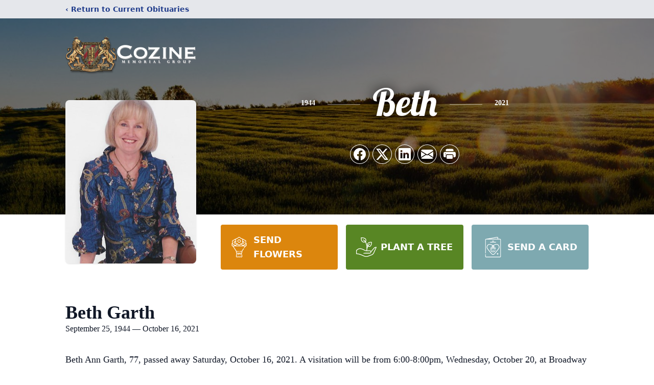

--- FILE ---
content_type: text/html; charset=utf-8
request_url: https://www.google.com/recaptcha/enterprise/anchor?ar=1&k=6LdIgh8qAAAAALiFgh29VpzeTwIxhlwq0rfuXCoD&co=aHR0cHM6Ly93d3cuY296aW5lLmNvbTo0NDM.&hl=en&type=image&v=PoyoqOPhxBO7pBk68S4YbpHZ&theme=light&size=invisible&badge=bottomright&anchor-ms=20000&execute-ms=30000&cb=cka75hivz440
body_size: 48794
content:
<!DOCTYPE HTML><html dir="ltr" lang="en"><head><meta http-equiv="Content-Type" content="text/html; charset=UTF-8">
<meta http-equiv="X-UA-Compatible" content="IE=edge">
<title>reCAPTCHA</title>
<style type="text/css">
/* cyrillic-ext */
@font-face {
  font-family: 'Roboto';
  font-style: normal;
  font-weight: 400;
  font-stretch: 100%;
  src: url(//fonts.gstatic.com/s/roboto/v48/KFO7CnqEu92Fr1ME7kSn66aGLdTylUAMa3GUBHMdazTgWw.woff2) format('woff2');
  unicode-range: U+0460-052F, U+1C80-1C8A, U+20B4, U+2DE0-2DFF, U+A640-A69F, U+FE2E-FE2F;
}
/* cyrillic */
@font-face {
  font-family: 'Roboto';
  font-style: normal;
  font-weight: 400;
  font-stretch: 100%;
  src: url(//fonts.gstatic.com/s/roboto/v48/KFO7CnqEu92Fr1ME7kSn66aGLdTylUAMa3iUBHMdazTgWw.woff2) format('woff2');
  unicode-range: U+0301, U+0400-045F, U+0490-0491, U+04B0-04B1, U+2116;
}
/* greek-ext */
@font-face {
  font-family: 'Roboto';
  font-style: normal;
  font-weight: 400;
  font-stretch: 100%;
  src: url(//fonts.gstatic.com/s/roboto/v48/KFO7CnqEu92Fr1ME7kSn66aGLdTylUAMa3CUBHMdazTgWw.woff2) format('woff2');
  unicode-range: U+1F00-1FFF;
}
/* greek */
@font-face {
  font-family: 'Roboto';
  font-style: normal;
  font-weight: 400;
  font-stretch: 100%;
  src: url(//fonts.gstatic.com/s/roboto/v48/KFO7CnqEu92Fr1ME7kSn66aGLdTylUAMa3-UBHMdazTgWw.woff2) format('woff2');
  unicode-range: U+0370-0377, U+037A-037F, U+0384-038A, U+038C, U+038E-03A1, U+03A3-03FF;
}
/* math */
@font-face {
  font-family: 'Roboto';
  font-style: normal;
  font-weight: 400;
  font-stretch: 100%;
  src: url(//fonts.gstatic.com/s/roboto/v48/KFO7CnqEu92Fr1ME7kSn66aGLdTylUAMawCUBHMdazTgWw.woff2) format('woff2');
  unicode-range: U+0302-0303, U+0305, U+0307-0308, U+0310, U+0312, U+0315, U+031A, U+0326-0327, U+032C, U+032F-0330, U+0332-0333, U+0338, U+033A, U+0346, U+034D, U+0391-03A1, U+03A3-03A9, U+03B1-03C9, U+03D1, U+03D5-03D6, U+03F0-03F1, U+03F4-03F5, U+2016-2017, U+2034-2038, U+203C, U+2040, U+2043, U+2047, U+2050, U+2057, U+205F, U+2070-2071, U+2074-208E, U+2090-209C, U+20D0-20DC, U+20E1, U+20E5-20EF, U+2100-2112, U+2114-2115, U+2117-2121, U+2123-214F, U+2190, U+2192, U+2194-21AE, U+21B0-21E5, U+21F1-21F2, U+21F4-2211, U+2213-2214, U+2216-22FF, U+2308-230B, U+2310, U+2319, U+231C-2321, U+2336-237A, U+237C, U+2395, U+239B-23B7, U+23D0, U+23DC-23E1, U+2474-2475, U+25AF, U+25B3, U+25B7, U+25BD, U+25C1, U+25CA, U+25CC, U+25FB, U+266D-266F, U+27C0-27FF, U+2900-2AFF, U+2B0E-2B11, U+2B30-2B4C, U+2BFE, U+3030, U+FF5B, U+FF5D, U+1D400-1D7FF, U+1EE00-1EEFF;
}
/* symbols */
@font-face {
  font-family: 'Roboto';
  font-style: normal;
  font-weight: 400;
  font-stretch: 100%;
  src: url(//fonts.gstatic.com/s/roboto/v48/KFO7CnqEu92Fr1ME7kSn66aGLdTylUAMaxKUBHMdazTgWw.woff2) format('woff2');
  unicode-range: U+0001-000C, U+000E-001F, U+007F-009F, U+20DD-20E0, U+20E2-20E4, U+2150-218F, U+2190, U+2192, U+2194-2199, U+21AF, U+21E6-21F0, U+21F3, U+2218-2219, U+2299, U+22C4-22C6, U+2300-243F, U+2440-244A, U+2460-24FF, U+25A0-27BF, U+2800-28FF, U+2921-2922, U+2981, U+29BF, U+29EB, U+2B00-2BFF, U+4DC0-4DFF, U+FFF9-FFFB, U+10140-1018E, U+10190-1019C, U+101A0, U+101D0-101FD, U+102E0-102FB, U+10E60-10E7E, U+1D2C0-1D2D3, U+1D2E0-1D37F, U+1F000-1F0FF, U+1F100-1F1AD, U+1F1E6-1F1FF, U+1F30D-1F30F, U+1F315, U+1F31C, U+1F31E, U+1F320-1F32C, U+1F336, U+1F378, U+1F37D, U+1F382, U+1F393-1F39F, U+1F3A7-1F3A8, U+1F3AC-1F3AF, U+1F3C2, U+1F3C4-1F3C6, U+1F3CA-1F3CE, U+1F3D4-1F3E0, U+1F3ED, U+1F3F1-1F3F3, U+1F3F5-1F3F7, U+1F408, U+1F415, U+1F41F, U+1F426, U+1F43F, U+1F441-1F442, U+1F444, U+1F446-1F449, U+1F44C-1F44E, U+1F453, U+1F46A, U+1F47D, U+1F4A3, U+1F4B0, U+1F4B3, U+1F4B9, U+1F4BB, U+1F4BF, U+1F4C8-1F4CB, U+1F4D6, U+1F4DA, U+1F4DF, U+1F4E3-1F4E6, U+1F4EA-1F4ED, U+1F4F7, U+1F4F9-1F4FB, U+1F4FD-1F4FE, U+1F503, U+1F507-1F50B, U+1F50D, U+1F512-1F513, U+1F53E-1F54A, U+1F54F-1F5FA, U+1F610, U+1F650-1F67F, U+1F687, U+1F68D, U+1F691, U+1F694, U+1F698, U+1F6AD, U+1F6B2, U+1F6B9-1F6BA, U+1F6BC, U+1F6C6-1F6CF, U+1F6D3-1F6D7, U+1F6E0-1F6EA, U+1F6F0-1F6F3, U+1F6F7-1F6FC, U+1F700-1F7FF, U+1F800-1F80B, U+1F810-1F847, U+1F850-1F859, U+1F860-1F887, U+1F890-1F8AD, U+1F8B0-1F8BB, U+1F8C0-1F8C1, U+1F900-1F90B, U+1F93B, U+1F946, U+1F984, U+1F996, U+1F9E9, U+1FA00-1FA6F, U+1FA70-1FA7C, U+1FA80-1FA89, U+1FA8F-1FAC6, U+1FACE-1FADC, U+1FADF-1FAE9, U+1FAF0-1FAF8, U+1FB00-1FBFF;
}
/* vietnamese */
@font-face {
  font-family: 'Roboto';
  font-style: normal;
  font-weight: 400;
  font-stretch: 100%;
  src: url(//fonts.gstatic.com/s/roboto/v48/KFO7CnqEu92Fr1ME7kSn66aGLdTylUAMa3OUBHMdazTgWw.woff2) format('woff2');
  unicode-range: U+0102-0103, U+0110-0111, U+0128-0129, U+0168-0169, U+01A0-01A1, U+01AF-01B0, U+0300-0301, U+0303-0304, U+0308-0309, U+0323, U+0329, U+1EA0-1EF9, U+20AB;
}
/* latin-ext */
@font-face {
  font-family: 'Roboto';
  font-style: normal;
  font-weight: 400;
  font-stretch: 100%;
  src: url(//fonts.gstatic.com/s/roboto/v48/KFO7CnqEu92Fr1ME7kSn66aGLdTylUAMa3KUBHMdazTgWw.woff2) format('woff2');
  unicode-range: U+0100-02BA, U+02BD-02C5, U+02C7-02CC, U+02CE-02D7, U+02DD-02FF, U+0304, U+0308, U+0329, U+1D00-1DBF, U+1E00-1E9F, U+1EF2-1EFF, U+2020, U+20A0-20AB, U+20AD-20C0, U+2113, U+2C60-2C7F, U+A720-A7FF;
}
/* latin */
@font-face {
  font-family: 'Roboto';
  font-style: normal;
  font-weight: 400;
  font-stretch: 100%;
  src: url(//fonts.gstatic.com/s/roboto/v48/KFO7CnqEu92Fr1ME7kSn66aGLdTylUAMa3yUBHMdazQ.woff2) format('woff2');
  unicode-range: U+0000-00FF, U+0131, U+0152-0153, U+02BB-02BC, U+02C6, U+02DA, U+02DC, U+0304, U+0308, U+0329, U+2000-206F, U+20AC, U+2122, U+2191, U+2193, U+2212, U+2215, U+FEFF, U+FFFD;
}
/* cyrillic-ext */
@font-face {
  font-family: 'Roboto';
  font-style: normal;
  font-weight: 500;
  font-stretch: 100%;
  src: url(//fonts.gstatic.com/s/roboto/v48/KFO7CnqEu92Fr1ME7kSn66aGLdTylUAMa3GUBHMdazTgWw.woff2) format('woff2');
  unicode-range: U+0460-052F, U+1C80-1C8A, U+20B4, U+2DE0-2DFF, U+A640-A69F, U+FE2E-FE2F;
}
/* cyrillic */
@font-face {
  font-family: 'Roboto';
  font-style: normal;
  font-weight: 500;
  font-stretch: 100%;
  src: url(//fonts.gstatic.com/s/roboto/v48/KFO7CnqEu92Fr1ME7kSn66aGLdTylUAMa3iUBHMdazTgWw.woff2) format('woff2');
  unicode-range: U+0301, U+0400-045F, U+0490-0491, U+04B0-04B1, U+2116;
}
/* greek-ext */
@font-face {
  font-family: 'Roboto';
  font-style: normal;
  font-weight: 500;
  font-stretch: 100%;
  src: url(//fonts.gstatic.com/s/roboto/v48/KFO7CnqEu92Fr1ME7kSn66aGLdTylUAMa3CUBHMdazTgWw.woff2) format('woff2');
  unicode-range: U+1F00-1FFF;
}
/* greek */
@font-face {
  font-family: 'Roboto';
  font-style: normal;
  font-weight: 500;
  font-stretch: 100%;
  src: url(//fonts.gstatic.com/s/roboto/v48/KFO7CnqEu92Fr1ME7kSn66aGLdTylUAMa3-UBHMdazTgWw.woff2) format('woff2');
  unicode-range: U+0370-0377, U+037A-037F, U+0384-038A, U+038C, U+038E-03A1, U+03A3-03FF;
}
/* math */
@font-face {
  font-family: 'Roboto';
  font-style: normal;
  font-weight: 500;
  font-stretch: 100%;
  src: url(//fonts.gstatic.com/s/roboto/v48/KFO7CnqEu92Fr1ME7kSn66aGLdTylUAMawCUBHMdazTgWw.woff2) format('woff2');
  unicode-range: U+0302-0303, U+0305, U+0307-0308, U+0310, U+0312, U+0315, U+031A, U+0326-0327, U+032C, U+032F-0330, U+0332-0333, U+0338, U+033A, U+0346, U+034D, U+0391-03A1, U+03A3-03A9, U+03B1-03C9, U+03D1, U+03D5-03D6, U+03F0-03F1, U+03F4-03F5, U+2016-2017, U+2034-2038, U+203C, U+2040, U+2043, U+2047, U+2050, U+2057, U+205F, U+2070-2071, U+2074-208E, U+2090-209C, U+20D0-20DC, U+20E1, U+20E5-20EF, U+2100-2112, U+2114-2115, U+2117-2121, U+2123-214F, U+2190, U+2192, U+2194-21AE, U+21B0-21E5, U+21F1-21F2, U+21F4-2211, U+2213-2214, U+2216-22FF, U+2308-230B, U+2310, U+2319, U+231C-2321, U+2336-237A, U+237C, U+2395, U+239B-23B7, U+23D0, U+23DC-23E1, U+2474-2475, U+25AF, U+25B3, U+25B7, U+25BD, U+25C1, U+25CA, U+25CC, U+25FB, U+266D-266F, U+27C0-27FF, U+2900-2AFF, U+2B0E-2B11, U+2B30-2B4C, U+2BFE, U+3030, U+FF5B, U+FF5D, U+1D400-1D7FF, U+1EE00-1EEFF;
}
/* symbols */
@font-face {
  font-family: 'Roboto';
  font-style: normal;
  font-weight: 500;
  font-stretch: 100%;
  src: url(//fonts.gstatic.com/s/roboto/v48/KFO7CnqEu92Fr1ME7kSn66aGLdTylUAMaxKUBHMdazTgWw.woff2) format('woff2');
  unicode-range: U+0001-000C, U+000E-001F, U+007F-009F, U+20DD-20E0, U+20E2-20E4, U+2150-218F, U+2190, U+2192, U+2194-2199, U+21AF, U+21E6-21F0, U+21F3, U+2218-2219, U+2299, U+22C4-22C6, U+2300-243F, U+2440-244A, U+2460-24FF, U+25A0-27BF, U+2800-28FF, U+2921-2922, U+2981, U+29BF, U+29EB, U+2B00-2BFF, U+4DC0-4DFF, U+FFF9-FFFB, U+10140-1018E, U+10190-1019C, U+101A0, U+101D0-101FD, U+102E0-102FB, U+10E60-10E7E, U+1D2C0-1D2D3, U+1D2E0-1D37F, U+1F000-1F0FF, U+1F100-1F1AD, U+1F1E6-1F1FF, U+1F30D-1F30F, U+1F315, U+1F31C, U+1F31E, U+1F320-1F32C, U+1F336, U+1F378, U+1F37D, U+1F382, U+1F393-1F39F, U+1F3A7-1F3A8, U+1F3AC-1F3AF, U+1F3C2, U+1F3C4-1F3C6, U+1F3CA-1F3CE, U+1F3D4-1F3E0, U+1F3ED, U+1F3F1-1F3F3, U+1F3F5-1F3F7, U+1F408, U+1F415, U+1F41F, U+1F426, U+1F43F, U+1F441-1F442, U+1F444, U+1F446-1F449, U+1F44C-1F44E, U+1F453, U+1F46A, U+1F47D, U+1F4A3, U+1F4B0, U+1F4B3, U+1F4B9, U+1F4BB, U+1F4BF, U+1F4C8-1F4CB, U+1F4D6, U+1F4DA, U+1F4DF, U+1F4E3-1F4E6, U+1F4EA-1F4ED, U+1F4F7, U+1F4F9-1F4FB, U+1F4FD-1F4FE, U+1F503, U+1F507-1F50B, U+1F50D, U+1F512-1F513, U+1F53E-1F54A, U+1F54F-1F5FA, U+1F610, U+1F650-1F67F, U+1F687, U+1F68D, U+1F691, U+1F694, U+1F698, U+1F6AD, U+1F6B2, U+1F6B9-1F6BA, U+1F6BC, U+1F6C6-1F6CF, U+1F6D3-1F6D7, U+1F6E0-1F6EA, U+1F6F0-1F6F3, U+1F6F7-1F6FC, U+1F700-1F7FF, U+1F800-1F80B, U+1F810-1F847, U+1F850-1F859, U+1F860-1F887, U+1F890-1F8AD, U+1F8B0-1F8BB, U+1F8C0-1F8C1, U+1F900-1F90B, U+1F93B, U+1F946, U+1F984, U+1F996, U+1F9E9, U+1FA00-1FA6F, U+1FA70-1FA7C, U+1FA80-1FA89, U+1FA8F-1FAC6, U+1FACE-1FADC, U+1FADF-1FAE9, U+1FAF0-1FAF8, U+1FB00-1FBFF;
}
/* vietnamese */
@font-face {
  font-family: 'Roboto';
  font-style: normal;
  font-weight: 500;
  font-stretch: 100%;
  src: url(//fonts.gstatic.com/s/roboto/v48/KFO7CnqEu92Fr1ME7kSn66aGLdTylUAMa3OUBHMdazTgWw.woff2) format('woff2');
  unicode-range: U+0102-0103, U+0110-0111, U+0128-0129, U+0168-0169, U+01A0-01A1, U+01AF-01B0, U+0300-0301, U+0303-0304, U+0308-0309, U+0323, U+0329, U+1EA0-1EF9, U+20AB;
}
/* latin-ext */
@font-face {
  font-family: 'Roboto';
  font-style: normal;
  font-weight: 500;
  font-stretch: 100%;
  src: url(//fonts.gstatic.com/s/roboto/v48/KFO7CnqEu92Fr1ME7kSn66aGLdTylUAMa3KUBHMdazTgWw.woff2) format('woff2');
  unicode-range: U+0100-02BA, U+02BD-02C5, U+02C7-02CC, U+02CE-02D7, U+02DD-02FF, U+0304, U+0308, U+0329, U+1D00-1DBF, U+1E00-1E9F, U+1EF2-1EFF, U+2020, U+20A0-20AB, U+20AD-20C0, U+2113, U+2C60-2C7F, U+A720-A7FF;
}
/* latin */
@font-face {
  font-family: 'Roboto';
  font-style: normal;
  font-weight: 500;
  font-stretch: 100%;
  src: url(//fonts.gstatic.com/s/roboto/v48/KFO7CnqEu92Fr1ME7kSn66aGLdTylUAMa3yUBHMdazQ.woff2) format('woff2');
  unicode-range: U+0000-00FF, U+0131, U+0152-0153, U+02BB-02BC, U+02C6, U+02DA, U+02DC, U+0304, U+0308, U+0329, U+2000-206F, U+20AC, U+2122, U+2191, U+2193, U+2212, U+2215, U+FEFF, U+FFFD;
}
/* cyrillic-ext */
@font-face {
  font-family: 'Roboto';
  font-style: normal;
  font-weight: 900;
  font-stretch: 100%;
  src: url(//fonts.gstatic.com/s/roboto/v48/KFO7CnqEu92Fr1ME7kSn66aGLdTylUAMa3GUBHMdazTgWw.woff2) format('woff2');
  unicode-range: U+0460-052F, U+1C80-1C8A, U+20B4, U+2DE0-2DFF, U+A640-A69F, U+FE2E-FE2F;
}
/* cyrillic */
@font-face {
  font-family: 'Roboto';
  font-style: normal;
  font-weight: 900;
  font-stretch: 100%;
  src: url(//fonts.gstatic.com/s/roboto/v48/KFO7CnqEu92Fr1ME7kSn66aGLdTylUAMa3iUBHMdazTgWw.woff2) format('woff2');
  unicode-range: U+0301, U+0400-045F, U+0490-0491, U+04B0-04B1, U+2116;
}
/* greek-ext */
@font-face {
  font-family: 'Roboto';
  font-style: normal;
  font-weight: 900;
  font-stretch: 100%;
  src: url(//fonts.gstatic.com/s/roboto/v48/KFO7CnqEu92Fr1ME7kSn66aGLdTylUAMa3CUBHMdazTgWw.woff2) format('woff2');
  unicode-range: U+1F00-1FFF;
}
/* greek */
@font-face {
  font-family: 'Roboto';
  font-style: normal;
  font-weight: 900;
  font-stretch: 100%;
  src: url(//fonts.gstatic.com/s/roboto/v48/KFO7CnqEu92Fr1ME7kSn66aGLdTylUAMa3-UBHMdazTgWw.woff2) format('woff2');
  unicode-range: U+0370-0377, U+037A-037F, U+0384-038A, U+038C, U+038E-03A1, U+03A3-03FF;
}
/* math */
@font-face {
  font-family: 'Roboto';
  font-style: normal;
  font-weight: 900;
  font-stretch: 100%;
  src: url(//fonts.gstatic.com/s/roboto/v48/KFO7CnqEu92Fr1ME7kSn66aGLdTylUAMawCUBHMdazTgWw.woff2) format('woff2');
  unicode-range: U+0302-0303, U+0305, U+0307-0308, U+0310, U+0312, U+0315, U+031A, U+0326-0327, U+032C, U+032F-0330, U+0332-0333, U+0338, U+033A, U+0346, U+034D, U+0391-03A1, U+03A3-03A9, U+03B1-03C9, U+03D1, U+03D5-03D6, U+03F0-03F1, U+03F4-03F5, U+2016-2017, U+2034-2038, U+203C, U+2040, U+2043, U+2047, U+2050, U+2057, U+205F, U+2070-2071, U+2074-208E, U+2090-209C, U+20D0-20DC, U+20E1, U+20E5-20EF, U+2100-2112, U+2114-2115, U+2117-2121, U+2123-214F, U+2190, U+2192, U+2194-21AE, U+21B0-21E5, U+21F1-21F2, U+21F4-2211, U+2213-2214, U+2216-22FF, U+2308-230B, U+2310, U+2319, U+231C-2321, U+2336-237A, U+237C, U+2395, U+239B-23B7, U+23D0, U+23DC-23E1, U+2474-2475, U+25AF, U+25B3, U+25B7, U+25BD, U+25C1, U+25CA, U+25CC, U+25FB, U+266D-266F, U+27C0-27FF, U+2900-2AFF, U+2B0E-2B11, U+2B30-2B4C, U+2BFE, U+3030, U+FF5B, U+FF5D, U+1D400-1D7FF, U+1EE00-1EEFF;
}
/* symbols */
@font-face {
  font-family: 'Roboto';
  font-style: normal;
  font-weight: 900;
  font-stretch: 100%;
  src: url(//fonts.gstatic.com/s/roboto/v48/KFO7CnqEu92Fr1ME7kSn66aGLdTylUAMaxKUBHMdazTgWw.woff2) format('woff2');
  unicode-range: U+0001-000C, U+000E-001F, U+007F-009F, U+20DD-20E0, U+20E2-20E4, U+2150-218F, U+2190, U+2192, U+2194-2199, U+21AF, U+21E6-21F0, U+21F3, U+2218-2219, U+2299, U+22C4-22C6, U+2300-243F, U+2440-244A, U+2460-24FF, U+25A0-27BF, U+2800-28FF, U+2921-2922, U+2981, U+29BF, U+29EB, U+2B00-2BFF, U+4DC0-4DFF, U+FFF9-FFFB, U+10140-1018E, U+10190-1019C, U+101A0, U+101D0-101FD, U+102E0-102FB, U+10E60-10E7E, U+1D2C0-1D2D3, U+1D2E0-1D37F, U+1F000-1F0FF, U+1F100-1F1AD, U+1F1E6-1F1FF, U+1F30D-1F30F, U+1F315, U+1F31C, U+1F31E, U+1F320-1F32C, U+1F336, U+1F378, U+1F37D, U+1F382, U+1F393-1F39F, U+1F3A7-1F3A8, U+1F3AC-1F3AF, U+1F3C2, U+1F3C4-1F3C6, U+1F3CA-1F3CE, U+1F3D4-1F3E0, U+1F3ED, U+1F3F1-1F3F3, U+1F3F5-1F3F7, U+1F408, U+1F415, U+1F41F, U+1F426, U+1F43F, U+1F441-1F442, U+1F444, U+1F446-1F449, U+1F44C-1F44E, U+1F453, U+1F46A, U+1F47D, U+1F4A3, U+1F4B0, U+1F4B3, U+1F4B9, U+1F4BB, U+1F4BF, U+1F4C8-1F4CB, U+1F4D6, U+1F4DA, U+1F4DF, U+1F4E3-1F4E6, U+1F4EA-1F4ED, U+1F4F7, U+1F4F9-1F4FB, U+1F4FD-1F4FE, U+1F503, U+1F507-1F50B, U+1F50D, U+1F512-1F513, U+1F53E-1F54A, U+1F54F-1F5FA, U+1F610, U+1F650-1F67F, U+1F687, U+1F68D, U+1F691, U+1F694, U+1F698, U+1F6AD, U+1F6B2, U+1F6B9-1F6BA, U+1F6BC, U+1F6C6-1F6CF, U+1F6D3-1F6D7, U+1F6E0-1F6EA, U+1F6F0-1F6F3, U+1F6F7-1F6FC, U+1F700-1F7FF, U+1F800-1F80B, U+1F810-1F847, U+1F850-1F859, U+1F860-1F887, U+1F890-1F8AD, U+1F8B0-1F8BB, U+1F8C0-1F8C1, U+1F900-1F90B, U+1F93B, U+1F946, U+1F984, U+1F996, U+1F9E9, U+1FA00-1FA6F, U+1FA70-1FA7C, U+1FA80-1FA89, U+1FA8F-1FAC6, U+1FACE-1FADC, U+1FADF-1FAE9, U+1FAF0-1FAF8, U+1FB00-1FBFF;
}
/* vietnamese */
@font-face {
  font-family: 'Roboto';
  font-style: normal;
  font-weight: 900;
  font-stretch: 100%;
  src: url(//fonts.gstatic.com/s/roboto/v48/KFO7CnqEu92Fr1ME7kSn66aGLdTylUAMa3OUBHMdazTgWw.woff2) format('woff2');
  unicode-range: U+0102-0103, U+0110-0111, U+0128-0129, U+0168-0169, U+01A0-01A1, U+01AF-01B0, U+0300-0301, U+0303-0304, U+0308-0309, U+0323, U+0329, U+1EA0-1EF9, U+20AB;
}
/* latin-ext */
@font-face {
  font-family: 'Roboto';
  font-style: normal;
  font-weight: 900;
  font-stretch: 100%;
  src: url(//fonts.gstatic.com/s/roboto/v48/KFO7CnqEu92Fr1ME7kSn66aGLdTylUAMa3KUBHMdazTgWw.woff2) format('woff2');
  unicode-range: U+0100-02BA, U+02BD-02C5, U+02C7-02CC, U+02CE-02D7, U+02DD-02FF, U+0304, U+0308, U+0329, U+1D00-1DBF, U+1E00-1E9F, U+1EF2-1EFF, U+2020, U+20A0-20AB, U+20AD-20C0, U+2113, U+2C60-2C7F, U+A720-A7FF;
}
/* latin */
@font-face {
  font-family: 'Roboto';
  font-style: normal;
  font-weight: 900;
  font-stretch: 100%;
  src: url(//fonts.gstatic.com/s/roboto/v48/KFO7CnqEu92Fr1ME7kSn66aGLdTylUAMa3yUBHMdazQ.woff2) format('woff2');
  unicode-range: U+0000-00FF, U+0131, U+0152-0153, U+02BB-02BC, U+02C6, U+02DA, U+02DC, U+0304, U+0308, U+0329, U+2000-206F, U+20AC, U+2122, U+2191, U+2193, U+2212, U+2215, U+FEFF, U+FFFD;
}

</style>
<link rel="stylesheet" type="text/css" href="https://www.gstatic.com/recaptcha/releases/PoyoqOPhxBO7pBk68S4YbpHZ/styles__ltr.css">
<script nonce="465n5j6mbFzIn1tjzcFCRA" type="text/javascript">window['__recaptcha_api'] = 'https://www.google.com/recaptcha/enterprise/';</script>
<script type="text/javascript" src="https://www.gstatic.com/recaptcha/releases/PoyoqOPhxBO7pBk68S4YbpHZ/recaptcha__en.js" nonce="465n5j6mbFzIn1tjzcFCRA">
      
    </script></head>
<body><div id="rc-anchor-alert" class="rc-anchor-alert"></div>
<input type="hidden" id="recaptcha-token" value="[base64]">
<script type="text/javascript" nonce="465n5j6mbFzIn1tjzcFCRA">
      recaptcha.anchor.Main.init("[\x22ainput\x22,[\x22bgdata\x22,\x22\x22,\[base64]/[base64]/[base64]/[base64]/[base64]/[base64]/KGcoTywyNTMsTy5PKSxVRyhPLEMpKTpnKE8sMjUzLEMpLE8pKSxsKSksTykpfSxieT1mdW5jdGlvbihDLE8sdSxsKXtmb3IobD0odT1SKEMpLDApO08+MDtPLS0pbD1sPDw4fFooQyk7ZyhDLHUsbCl9LFVHPWZ1bmN0aW9uKEMsTyl7Qy5pLmxlbmd0aD4xMDQ/[base64]/[base64]/[base64]/[base64]/[base64]/[base64]/[base64]\\u003d\x22,\[base64]\x22,\x22wrFgw5VJw6YOw4o8Lh3CihnDvXcGw5TCtDBCC8Oxwrsgwp5ZIsKbw6zCmsOiPsK9wr7Dkg3CmgrCnDbDlsKHESUuwp1hWXI+woTDonogGBvCk8KgAcKXNXfDhsOER8OVUsKmQ2XDrCXCrMOFTUsmXMOQc8KRwr3Di3/Ds1gdwqrDhMORbcOhw53CpWPDicODw6nDrsKALsONwqvDoRRBw4ByI8KRw6PDmXdjY23DiCJ3w6/CjsKCbMO1w5zDp8KQCMK0w59hTMOhSMKQIcK7H1YgwplXwot+woRawqPDhmRwwpxRQV/ClEwzwrHDisOUGTolf3F6SSLDhMOAwrPDoj5Hw5MgHy9jAnBfwrM9W3oSIU0zGk/ChA1Dw6nDpwzCjcKrw53CqWx7LkYSwpDDiF7CjsOrw6Zzw4Zdw7XDtMKwwoMvWSjCh8K3wq8lwoRnwoLCmcKGw4rDp1VXex1gw6xVKmAhVArDpcKuwrtQcXdGcXM/wq3CtE7Dt2zDqDDCuC/Dj8K3XjoHw5vDug1hw6/Ci8OIKB/Dm8OHU8KhwpJndMKiw7RFBSTDsH7DqVbDlEp6wrNhw7cuT8Kxw6kxwqpBIitIw7XCphXDuEU/w5t3ZDnCuMKrciI5wokyW8OzXMO+wo3DkcKDZ01ewosBwq0bM8OZw4IQDMKhw4txQMKRwp1MTcOWwowfFcKyB8OkBMK5G8OqTcOyMSXCusKsw69ywr/DpDPChUnChsKswq0HZVkXF0fCk8OpwpDDiAzCscKpfMKQITscSsK3wrdAEMOZwoMYTMO/wrFfW8O8HsOqw4YBI8KJCcOVwpfCmX5Cw5YYX0LDg1PCm8KhwqHDkmY0AijDscOZwpA9w4XCmMOHw6jDq17CmAs9EVc8D8O8wrRraMOMw7fClsKIRMKLDcKowpcjwp/[base64]/Dj0xLMcO7woJ8wp/DnxV1woN9acORQMKVwrjCkcKRwrPCg2sswol7wrvCgMO/wpzDrW7DpMOmCMKlwprCizJCFk0iHjbCs8K1wolMw4BEwqExIsKdLMKbwqLDuAXCpiwRw7xkP3/DqcK2wrtceEtNPcKFwrAsZ8OXQk99w7AkwoNhCxrCrsORw4/CusOOKQxWw5TDkcKOwq3DixLDnFHDsW/CscO3w6REw6wAw7/[base64]/Y8OGB1bDkTJVFMOZwprDv8K2w4gdLD/Dn8OUY29JdsK8woPCjcO1w7LDtsOwwr3DicOBw5fCsHhWRcKpwrwkfQwlw5vDgjHDpMKGw6/DkMONcMOmwprDr8Kjwp/CmytfwoMPYsOiwrBLwoR7w7TDisKuCkHCh37CjCpaw4IBEsOJw5HDvcKIS8OTw6XDgcK1w5h3PBPDksKyw4jCvsO5cFjDiwRFwozDn2kUw6PCvkfCjghyVmJRZsObBV9BdGzCpznCt8O0wo/DmsOuPXnCo3nCoD8XeRHCocO/w51gw5dxwp5UwoNTdhfCplTDuMOmdcOrP8K9RzYNwojCo2YXw6HCm1zClsOMecOQVTHDn8O0wpjDqMKgw6xUw7fCgsOEwpXCp3JHw6YyATDCicKhw7zCh8KoQ1gtERkwwo92SMK9woVeCcO/[base64]/woTDs8OeGsKGw5jDpU/CssO9esKbwr0VBSvDs8OeFsOIwoxDwqFMw4cVNsKff2FSwpRcw5YqO8KUw7vDokQuV8O2aQhJwrXDvsOswqEzw54gw5oLwrjDg8Kxb8OVNsOFwoJdwovCqkjCscOxHkJzZsOcOcKVeGp8TE3CjMOgXMKKw5kDEsK2wp5Nwrl/[base64]/DuDRww6x/[base64]/[base64]/DhsK2wqtMw4IOY8Oxw4lSwqXCimYbBMOpwrXDiCtawrrDnMOQCwpHwr4kwr/CucKqwrQQPMKlwpkdwrzDisOPBMKBO8Kvw5AKGTXCpcO1wo5lIxXDmlbCryMjw5vCrVcXw5HCnsOtaMKUDyU6wpvDocKvKX/[base64]/wpTClEoAwqNQwoPCvj0+wrTDun09wofCrsKVFTV5AMKnwrgzaFPCswrDhMKXwqRgw4rDo3LCscKKw4YEJCInw4JYw5bDgcKQAcKDwpbCtsOhw6kEw7rDn8O/[base64]/CiypfXMOwwo0jwonCt8KZZHDCvy8DZ8KtKMKGUBwww4J2B8OJOsOKQsO2wqBvw7h+RcOSw7kqJAtWwrB1ScO1wrdJw7gzw6/Cql80BMOLwpsLw48Rw7vCmcOowo/ClsKrcsKXQEUYw4ZLWMOSwq3ChiHCiMO/[base64]/wodGeltuAMOvfBHDgR/ClMOuYDTChxDDhUQJTsOrwq/DlcKEw4VVw4NMw7E0VcK0c8KLdsKjw4sAasKcw5w/CAHDn8KTecKNwqbCmcKTLMKVGyLCqnxmw69GbBfCgQI9dcKCwoTDrU3DiDNmN8OmA37CiSvCmMOPUsO+wq7DukwlAcOLHcKnwr4twrTDu2zDlyo4w7XDnsKbUcOiF8OOw5Z4wp9zecOZBQovw5ElJCjDmcKow5luH8O/wr7DjkR6AMOAwp/DlMOLw7LDqHg8cMOMD8Kkwq5hJkJNwoY/wrnDisK1w68fVS3CmzvDp8Kuw7ZfwqxxwozCqht2C8OFYwldwp/DjFXDpcOAw6xTw6TCm8OvIFkFZcOZwpvDnMKcFcOgw5V+w60Cw4BAF8Osw47CiMOJw5bCvsKzwqUIJsO+NXrCuhBzw7saw6xTGcKiFD5dMlfCqcKKUTMMFjt/wq0awqfCqCLCr11uwrA4CsOQWMK1wpZPVMOsJmkEwoPCh8KRdMKrw7rDuT5CJ8OZw7/CpsKuXzDDsMOne8OZw6rDvMOyPMKLbsO/w5nCjFkkwpQ9woHDoGVeT8KeSTBcw7HCtiXChsOKfsOldcOvw4rCv8OSSsK0w7vDgcOpwox9QXAXw4fCtsOqw6tAeMOJKsKgwpMdUsKNwpNsw7/CgcOWdcO+w7TDjsKZUXjDlA7CpsKFw4zCuMO2WHd7acOQesOawoAcwqYGEXskAhlIwpLCrAjCoMK/WlLDrEnChxABcHfDqgsFLsK0WcOzDU3Ct2nDvsKGw6FZwpERCDTCgsKrwo43B3rCgCLDqHA9FMOXw53DhzpAw77Dl8OoEQMxw7vDrMKmUxfDvDETw5FFKMKKbsKDwpHDgGfDlsKEwpzCicKHwptjdsOEwrDCtww3w4nDlMOWcjLClR00AirCr1/DqMOxw7pqNgjDk17DscOPwrQqwpjCllrDtCcPwrvCojzChcOgNHADEkfCszjDk8O4wpbCocKdN3bDr1XClcO/[base64]/DjsKzDxhBZB83IcKVZXDDpcOPecKZF8O9wrDCgcOAaDfCp01vw5LCkMO9wrXClcOmbiPDjHXDt8OqwpJObijChsOew5DCg8KFIMOXw4MrKm3DumRUDxbDpcO6OjTDm3XDtC9xwqBxcgPCk1UDw5bDlg81w67CvMOow4LCrDrDm8KIw4REwpvCicOew7YxwpF/wqrChkvCksOhPGUzesKQCEkxQcOSwoPCsMKFw4vCmsKww6TCg8Ktcz7Dt8OJwq/DkcOtM292w4FeFBtFHcOvK8OOA8KBwpNQwr9HHxNKw6PDg05bwqoFw7bClj4zwpDCkMOJw7bCvAZhUyRaUA3CkcOQJgoBw4Jed8OPwoJlVcOLa8K8w4TDpy3Dk8KUw7rDryxTwpvDuyHCrcK5IMKKw5PCiVFFw6B/[base64]/DhMOXwqTCsBUJUMO/[base64]/[base64]/CuAZyHMOueFUscUXDvFklwprDtVPCvUzCh8Omwpdvw4ZYOcKbdMOCHMKvw7lBaBPDicOuw6VXXMOycw/[base64]/[base64]/Cv8O4FcO/DSvDoATCi8O+aQDCh8O+wpvDqMOqWcOzX8ObGsKgbzTDsMOFSj9xwo9ZNsKOw4gzwpnDvcKtHxcLwqYTHcKjfMKuSWXDhG/DosKcHMOnUcOXesKeTllqw4A0wpsNw4l3WsO3w5PCmULDhsOTw7PCjcKSw6DCl8KPw7vCp8Kjw6nDig4ySS5KLsKCwrIQOFTChxvCvSfCu8K5TMKgw78EIMKkHMKZe8KoQl80E8OuBH1MESPDhiPDhGQ2HsOlwrPCq8O7w5ITTC/DrF9nwrbDsBnCsWZ/wpjDq8KVFBXDo0PCl8O9MWvDilrCm8OUHcOWaMKbw5XDnsK+wptpw7fCtsOwSyrCrR3DnWbCj31Gw73DhgolbnwhK8OkS8KZw5nDtMKuHMOgwrFFMcOawoHDgMKRw7DDncK5wrrCihTCqi/Cm1BKFVTDjxXCmSPCosO5KcKtfEkRdXHCm8OQFnDDqsK8w4bDnMOnCGY7wqTClgHDo8Kkw7tGw5stLcKwO8K0S8KRPCrCgXXCvcOxCXlvw7ErwpN1wofCulo3eGkHE8Ouw41EZy/Cs8KcccKQIsK8w4trw4bDtAvCpEnCmCXDg8KSJMKGHFZ6GCpkcMKfEMOeO8OWEVE0w5HChnDDvcOWcsKHwrXCu8OxwrhAFcKjwo/CkwHCtcOLwoHCmw55wrtFw6nDscKvw5TChHjDtB4hwpXDvcKDw5IZwoHDmhsrwpXDjlxEJsOvFMO1w6s0w65kw77CmcOUWiVqw6sVw5HCgXrCjmvCrxLDhkANwpogRsKZAnnDil5BfTgMGsK6w4PClE1tw6/DnsK4w5nDlgEEZkNuwr/DnALDuAYRHFwcZcK3wrVHUcOEw6vCgA1SNcOOw6vCtsKidcOzK8Oiwq5/QsKwLRU+SMOLw7fCqcK2wqh/[base64]/DtcKswrPDvcOgXVTCh2caJsOJUcOpwpZkw5TCv8OUNMKaw4jCo3DDoCvCkDI/C8KWCCZ3w7DDhiAXbMKlwovCpULCrn48wr4pwrsxLBLCo2jDuRLDgjPDsAHCkh3DtMKtwpQtw4QDw73Dk2AZwoZjwoPDqUzDusK/wo3DgMOjc8KvwrhFBUJrwprDjMKFw5Rswo3Dr8K0QBbCu1PDiWPCrsOAQ8Oow6BQw7B8wp59w5AFw4c3w7fDuMKqUMKgwpLDjMKZQsK6VcO7M8KzI8OCw6TCo1ovw6Ypwr0gwo7DjX/[base64]/Dn8OnfXHCksOvNCvDrXXCoMKEMAXCjsKpw7vDqF5mw61sw6wHOcKrCQpGbjcRw7h8wrvDlF8DVcODPMKib8O5w4fCkMOSCCDCrMOyM8KUScKqwpc9w45fwpHCjsOUw59QwqTDhMK8wqgxw4XCsBTCoAhdwoAkwrwEw4/[base64]/[base64]/CkMKVw5oKw5Eew7DCiMK0LcK+KcONC2nCgDLCtcOfcF4mE3oLw6NTFX/Dj8K9XMK0w7LDuFTCisK1woLDj8KQwrDDkCHCgsKaX1zDm8KawrvDi8Kmw5LDjcKpOS/[base64]/[base64]/CkADDukw1RAUZODllw7rDtTpgCAFQRcK4w74bw6LCi8KKbsOhwr5kDMKyD8KsbVh2w43CuwDDr8Ktwr7CuWzCpHPDlDQzSCEvQyARTMKjwo5mwowGPjYWwqXCgjxCw4DCgGNvwq1bEk/ClmovwprCkcO/w7EfGVvCljjDq8KhKsO0wovDklpiNsKwwpzCscKwD1J4w47DqsOpEMOSwpDDoX7Dhgk6TsO6wp7DnMOzTsKlwpFOw7kVCXDCoMKLPx9qAR/CiUHDrcKIw4vDmsOCw6TCs8OMW8KawrTDizvDgA/Dg10QwrfDicKJH8K+A8K+DUIPwpMzwrICXCTDhVNUw7nCiCXCv2RzwrzDvQ/DuUFjw6HDp0g5w7wIw5DDvR7CqGRrw5nCmDtbEXB7RlzDlDd/FMOnSVTCpsO4XcOZwp9/FcKPwqHCpsOlw4DChj7Cu3AhHDwtK2sqw5vDoDpDbwPCo2p0wp/Ck8Oaw4ZKCsKlwrXDq11rIsKSGBXCsCPChwQRwqbCmMKsES5Ew5vDq2nCvsOfE8OOw4YJwpc2w7omfcOUM8Kjw6TDssK9MgBIw5TChsKrwqIOUsOew7rDjDPCqMOewrkKwojCuMONw7HClcKxwpDDlcK9wpl/w6rDncOZdF4AR8KYwrnDqsOiwoo7ODxuwoBwZx7CjCLDv8KLw6bDssKdCMKtEzDCh2wpwqt4w7IBwoTDkCPDsMO7fyjDnkLDpsKlwrbDpRbDv2nCg8OewppuJiXCj2sLwpZKwqt0w4RJOcOSEwVbw5rCmMOewrjCs3/ClVnDpU/Cs0zCgwdHdcOALllsA8OfwrjDsSNmw6XCggbCtsKSDsKLclDDvcKmw4rCgQnDsQU+wovCnSwfbXYQwqlKFcKuKMO9w4/[base64]/LcK+wpcFZcKQwqIVw6DCqcKMbD5awokew7dAwpMsw7vDkMKcWcKWwqRcRVPCn2UYwpYMeDcGw7cLw5nDt8KjwpbDgsKEw64rwrBaVn3Dh8KLwq/[base64]/Cth3CsFokwqDDi8KAIsOHwp5vd0QtwrHChcKnJhfChDN4w5I/wrQiKsOFJ1cETsOpL0fDvkd9wrgUw5DDvsOnaMOGHcOywoAqw67CvsKHPMKYcMKvEMK+b1p5wpfCh8KxAz3Ck3nDscKJdVYsZhQlXiPCuMKiZcONw7NuTcKJw5hhRE/Chi7DsEPCvybDrsKxVhLCocKZA8KBw4kcacKWMw3CtMKCFBsZXcO/ICJMwpdzUMKtIhjDkMOCw7fCvScvBcKKVTJgwpMvwq3Dl8OTGsK8A8O3w5h6w4/[base64]/Dt0IGwr7Dq8Obw7zDolhHw6zCi8KQXMKeayVTdxLDpncQU8K1wq3Do1ctOF9eRA3Ck1PDmx0NwqElMVnCujvDpG5AZMOiw6LCh1bDm8OCHEVOw747fmFGw4TDn8OLw4gYwrALw5V6wqbDrDUTLFDClU0Yb8KdOcKcwpnDpnnCvxzCqygDTMKpwq9ZGTzCmMO8wr/CgiTCucO8w5LCk212AALDvgbChcKawpx1w4HCtn5vwqvDolAmw5zDtUE+LMK4YMKkJMKTw4N+w5/DhcO8PVDDshHDqhDCnxjDvUTDgm3ChArDtsKFAMKXHsKwB8KGQAPCvld/wpzCpDcmBEswPiLDsj7Cs0TCl8OMQlxaw6dXwrxawoTDh8OhWRwNw6LCj8OlwqfDlsK+w67DoMK9eHbCpRMoVMK/[base64]/CoMK7OsKVw4N3wrrCsMO3wqbCrcKPLMO1w4LCkm8bw7s+GhNmw6wAccO0eWVKw6FpwrPDr2Y+w6XDmsOUGDcFRgTDlSPCncO4w7/CqsKAw6lmOE5qwq7DsDbCgMKVBT99woLCnMKMw70Fb0EYw77Dt2DCqMK4wqgCEMKYecKZwpDDj3bDj8OBwoIAwoQ+B8OTwpwSTcOJw7bCssK4wr3CkUXDnMKHwodswrBGwqNHZcOlw750wqrCsjpYAmbDnMOCw5ouRR0Zwp/DiknCmsOxw5UOw6/CtRjDmwE+QErDn3TCpGI1bF/DrS7CtsK5wqPCgcKtw4kKW8Kgc8Kxw5fClwzDgFPCmDXDoRjCoFfCkMOzw7NPwqdBw5MtTwnCjcKbwp3DlsOgw4fDr37Ch8K/wqdRfwo7wpg7w6cBSUfCrsOGw6omw4tLPFLDjcKcZ8KbRgI6w6p7B1XCgMKvwq7DjMO4GVLCsQbCgsOyVsKLD8K1w5HCpsKxC0YIwp3CrMKKXsKZH2jDqmbDpcKMw7sHFUXDuCvClMOEw5jDs0IBfsOtw4Jfw6w7wphQYhodfzUYwp/CqURVDsOWwp1hwrs7woXChsKjworCoV0xw48QwrgfMm5Xw70Bwr8QwpPCtRxVw7nCgsOcw5dGQ8OVY8OkwrQEwrjCp0HCtcO8w4bCucK7wqQQPMOBw6IvLcO/wqTDncOXw4dbVcOgwo91wpXDqDTCgsKUw6NEJcKsJkhgwprDncK4PMKbPVFrIsKzw5lJUcOjJsKtw5RXGWcsO8KmD8KUwpNlL8O5TcOKwq5Yw4PDu07DtcOGwo/CuX/DrsO0UULCv8KeAcKrB8Kkw47DqixJAMKbwrDDmsKHM8OMwq8Yw53CjxAHw4UaMsKKwonCksOBc8OdW3/ClUo6TBZGZCbCgyTCqcKyXlQYworDsXt3wp7CtcKIw7DDpsOOJEjDogjDhwvDvUJIOcKdBRI7wpTCvsOtIcO7K0EgSMO6w7k6woTDo8OgacKjKBXCnxXCscKpJ8OuCMKdw54Iw73ClDECGsKQw69KwrFiwpQDwoJqw7Y3wpvDm8KtcVrDpn9eRQ/CoFDCghwaRwYCwpRpw4bDtMOewpQOEMK3KmMmOcOEPMKjUMOkwqpYwpJbbcKEH19NwrnCisOjwofDrR5sd1vClSRZLMKpQknCrwTDqHrCjsOvYsOCw5rDnsO3QcOAKGbCssKXwqtYw4MzYcO3wqvDmDXCu8KNbxVrwqI0wp/[base64]/CosOhw4TDoTV0w4rDv8KCI35vw5rCjsKICsOHwr5PWhNbw4Mjw6PDjW0iw5TCnSkbJwzDtSrDnC3DuMKLHcO6wrw3cXjCrhzDqiPCnTLDolcSw7JXwqxlw4/ClT3DtgLDqsKnOl/DlEXDgcKWPcOGFiRICU7Cn3d0wqHCsMK9wqDCssOIwqDDjRPCgGLDqlbDtCDCiMKgecKHw4U4wp52cXJ0wq/[base64]/Dr8OBe8Odw4rCohIzFGxYIFcyHCsJw73CkQVyc8KNw6nDo8OQw6vDgsKSZcKmwqPDrcOvw5LDmQp8UcObWhzDh8O/w64SwqbDmMONJMKaSV/DmEvCujRvwqfCq8ODw6IPH3U8MMOhClfCu8OWw6LDoGZHacOLaQDDuC5DwrrDgMOHSjTDti1Dw5zCiVjDhgBpfn/ChCMFIS01N8Kyw5vDlhjDhcKwZTkAwqREw4fCv1MTQ8KmEizCpyMhw4vDrU4CUMKVw6/Dm3EQLBfCssK0bhsxey/CuGx9wqd1w7ZpZEdWwr0hZsKdLsK4ITtBK0tkw6TDhMKHcW/DjgYMZhDCg0Q/WMOmDsOEw4hAdAdYw5Zbw7jDhx7Cs8KgwrJUMWbChsKoZGnCuy8Nw7dVSxRGCiJfwpTDo8O5w7zCnsKYw4bDpVrClnJtHMO2wrN6UMKdEk3CoENZw5vCrsK3wqvDhsOXwrbDoCrCiUXDlcOBwoJtwoDCnsOwFkpwcsKmw6LDkW/CkxrCiwXDtcKcJQpNRUNdSl1DwqEtw7xww7rCg8KPwro0w6/[base64]/NlHCmXp+C8O8WcOGcmwBfnEawpZSw7jCkMK8RGUpVcKTw7fDtcOcNcKnwoHDvMKhCxnDi2F6w64gA1Byw6pbw5DDg8KtJcKWUg8pSsKFwrI+Zx15SGbDg8Oow78Jw4LDoBXDmQc6bn1Ywqhowq/DisOQwqk9w4/CkzHCrMK9DsOew67CksOQdAzDgTfDicOGwpAtRiMYw7ogwoxtw7XCk3vDlwEHO8O4VQ5UwqfCr2/Ch8O1CcKLEMO7OMK5w5XCh8K8w5VLMylTw6PDrsOew6nDssKDw4gPecK2dcOFw6k8wqHDrnzCo8K/w4nCgxrDgG1mFSfDt8KWw4wnwpPDmgLCrsOyfsONO8Kkw6PDicOFw7x4w5jCkgvCq8K5w5DCnWrCp8OKA8OOM8OETjjCq8KsasKffEJFwqlcw5nDmVTDn8O6wrZTwrAqYH1Sw4PDj8Ouw7/[base64]/CucO0JMK8HxUbw5bDlcKUwqTCrh9Gw4nCqMOuw6odUcOJPMOxLsOxfwhSd8KZwpjCqhEnSMO5eU0odiLChUrDpcKJDyhewrjDnCdjwoJdZSvDrTw3wo/Dux7DrAoQYx1VwqnCuxwnTMOew6ESwqrDnn4cw6fCgFN2TMORTsKyFsOzC8ObWEHDrx9sw5fCmTHDhABDfsK7wokhwpPDpcOtecOTIHLDqsK0acO9U8K8w4LDpsKzEQNzdcOHw7DCvHvCnk0MwpoCE8KXwqvCkcOEQScBccOgw4bDvkUTRsK0w5LCplzCqMO/[base64]/CncOswrUAwrhcw4orwp/CuFjDqjHCgz7CoGHDqcO7bsO6wo3CgsOpwqXDv8O/w77DlE0lGMOteWjCrgc3w5nCgj58w5NZEHvCkhTCmnPCh8ODSsOlC8OifMO3cF5zGmpxwp4sEsKRw4/[base64]/FzMwNcOsworCvcO3XMOHFlEvM0PCtMOhScObG8KOwpc0RsK2wosyH8KswrA0M0EhKWtAWkI0YMOTGHvClXHCiSUQw45fwr7DjsOTL1V3w7geesKtworCtMKbw7/ChMOuwqrDm8OPEcKuwq8cwpDDtVPDjcKxMMOOBMOoDQbDiRAVwqQrdcOYw7PDpGB1wp41Y8KUDh7Dm8OLw45Owo/Cgyomwr7CulFUw5nDtxQnwqwRw4NuBEPCjcOeIMODwooMwo/[base64]/Di8KnwpcZw7orw4rDgQfCtMKsHF7DhHXCr2hUw6XDrMKDw6lNVMK+w6nDnEJhwqTClsKpw4IBw5XCmjhJCMOoGgPDscKEZ8KIw6QBwpwQKFXDo8KsDxbCgUVSwoQeTMOnwqfDkj/Co8Kjwplyw5/DkgBlwoMqwqzDm1XCnAHDocKnw4vDugPCrsK0w5rCt8OTwpsKwrLDpCZnamFswo9JYsKgSsKDF8OGwpZ3fhPCujnDnwPDvcKHBAXDq8O+wojCkSJcw4nCosOuXAnCmGVUYcK0fg3DumcSOVRWdsOSH2VkZnHDshTDsFnDlcOQw43Du8O0O8OZEW/CssK0ZGILLMK/[base64]/CqBRpGG/DucKMeHQpf0HCpMOucjxNcsOQw4liGcOCw7nCrhfDiktlw4t3PVo9w48cW1jDsHnCvxzCusOLw6nCvxQ2IAfCsHAvw7vCqcKdZ2tiGknDsSUiXMKNwrnCtmzCqwfCl8OdwrDDujDClx/Co8OmwpnDj8KRSMO4wq5TL2ggA2HClX7CvVtZw4HDjsKIXiQaKsOawofCkhvCsQhKwpPDpClbScKeU1/[base64]/DqMK2w5vCiAAlw7XDmMOIwqEABBpwwpbDlzPChg9Rwr/DvATDhxlfw6rDp17Clj4zwpjCpzHDk8KvDMK3BMOlwrDDvC/CksOpCsOsDn5vwrzDnn7Co8KRw6nDkMKlbcKQwpTDn0YZH8K/w4/Cp8KaQ8OqwqfCncKBHMOTw6pYw78kdxAUdcOpNMKJw4FrwrEywrBwb1gSIEjDpUPDnsKRw45sw4wrw53CvGREAG/Ch3oNP8OEMXR1RsKGIsKWwoHCucOKw7XDhX8BZMO0w5/DhcODZzXCpxhIwqLDgcOLP8KuBEklw77DiTwweHQfw7oNwogBLMO6EMKESBjDvcOfI3LDhMKKXVrDv8KXDyBZRQdTSsORwoEUSV9IwqZGUB7Dll4CLAdiDmQRQ2XDr8OEw7/DmcOgVMOmWXTChgDDvsKdc8KHwpnDjBAKARIHw7/CmMOnC1fCgMKXwo5oDMKYw5Myw5XCjADCusK/fCZnaAo1WsKEYFonw7vCtgrDr13Cg27ClcKSw4TDv35STzYGwq7DkGFawoZzw69WHsOcZybCjsKQd8Orw6h2RcO3w4/[base64]/ChWtiwqN8XGcWDQDDvsOdwopQwonDjMOBIkZIYMKaWADCinbCr8KKfXAKF3XCpMK1JR8qfzsBw54Gw7jDjAvDq8OZBsOebUrDrsOPbyjDisKkNxorw7LCuH7DlMOOworDpcKEwrQZw4zClsOfWQnDs2zDsFtdwrIow4bDgyxKw5DDmTHCiDobw67DuHxEKMKIw4/[base64]/dMKZw7NoRcKNwrEDw4tUAEEUw48tw4I7fcOrHm3CqzXCvSJFwr/DksKewoXCicKpw6TDujzCmH7DssKCZsKQw6XCmMKtJ8Klw7DCtRJhwrc1OsKJw40swpNvwpbCjMKHL8OuwpJiwpMJYBLDtMO7wrbDiRwNw4vDvMOmG8O4wo8sw5vDnXLDscO3wo3CicKzFDHDmgvDl8O/w7sawqjCpsKhwr0Tw6I3FGbDrW3CikXCncOoPcKzw5J4MjDDhsKWwqAOfhXDl8Kqwr/DnSbClsO6w5bDm8OGaGpuCMKTCA/CscO9w70cbMKMw55Uw6wtw7nCrcOwNGjCrsKUQgM7fsOuwrNfYUp1MVnDl3/DgTAowqJ0wqIqJls5UcOyw5VaKQfDkhfDp2dPw5Zyd2/[base64]/Dg3BzeMOofBXDj8O6LsOhwrYfHcKaw4vDpRY+w7lYw55ufcOTNSTCvsOURcO5wr/Dr8Orw7g6W1HClVLDsy0KwpwIw5nCqsKsfWDDjMOpKBXDusOybMKddH3CuwZjw61rwrHChzAoJMOJMB4mwq0NbMKZwpzDgkXCoH/DvDrCgsODwpfDkMK/a8OwWXoow7ZnaUpdbMOzPmnCp8OBJsKDw4BbOyjDijMDZ1jCm8Kuwqw9VMK/YAN3w4MPwrcNwpZow5DCjVTCqMK2ATE7b8O4VMOpY8KWR0pUwq7DtQQKw7cUWxPCn8OLwpAVe2dIw7cnwrPCjMKHB8KsLC4oU2DChcKXZcOVYsKHXnEaPWDDj8KmHsO3w4vCjQ3DmCd3QVjDiDINR3odw4/Dsx3Cli/CslvDmcK/wrvDjsK3AcO2DMKhwrsxS1l4UMKgw5PCv8KQRsOSLXJGcMKMw6ZHw6/CsjxOwpvDrcODwrspwrN5w5rCvjPDiULDoGLDt8K/SMKQfD9mwrTDt17DmgYsbGXCjHzCi8Okw6TDg8OcRiBMwo/Dh8K7TV7Ck8Oxw50Pw5BSV8KMA8OydMKFwqVTbcO6w5cyw7nDqkdPIjR2S8OPw4VALMO2WCUEF2QnFsKBa8OmwqM2w6MhwoFzW8O/csKgMsOzc2/DuDADw6Ycw5TCvsK6VhVEbsK5w7M+FQTCtXvCvAfCqCd+FwbCigsJV8KUDcKlY0XCuMK4w5LCr0vDk8Kxw6JKKGlaw5tvwqPCukZ8wr/[base64]/[base64]/UjFWw4hnMwDChcKVC0DDqMOkSMK2ZMO1wrnClcKew7cbw6dNwpk0VMOxSMKiwr7DnsOZwpNkD8KFwqITwrDCisOBIcOxwoJwwrdUZH91GBUawoDCt8KWF8K6wpwiw73DhMKmOMO0w4jCnRfCsgXDmycXwqEze8OCwo3DpsKJw67Cqy/CqCh8BcOtQUZMw4XDrsKhPMO/w4dzwqEzwo7Di0vDlcOfGMOhe1hNwptSw4sTUUcfwrJkwqLCnxsWw6JYf8KSwqTDg8OnwpZaZsOuSR1Pwpwyb8OTw4/DuiPDt3w7MDRJwrYPw6/Do8Kpw63CrcKWw7bDu8ORf8Onwp7Dp18CFsKJUMKZwpdQw5LDhsOMUBvDo8ORGFbCh8K6UcKzLgJgwr7CqQTDoQrDlcO9w6/CicKLaCQifcO0w545X3JCw5jDrwUSMsKSw4HCtcOxA0vDhG96eQDCjSLDt8KnwpfDrB/CqcKAw47CiHHDkzfDsERwWsOQSz4OW0HDnxJBf28yw6/[base64]/w6DCjBLCj8Oew7Myw55iw5LDnMKLw4B0VkTDnsOVwoLDqWXDqcKHXcKBw6XDkUfCkUfDl8Odw5TDtiNfHsKoBRTCogDCrcOsw77CpggaXU/ChknDlcOpBMKaw4jDuWDCiCzCgkJJw53CrMKUembCmSMWSD/DpMOlc8KFCEfDoxzDssKge8K3P8KFwovCqGsew4zDrsKsCic8w77DnQLDpzRgwqlIwozDiGVvMSzCoCrDmCg0NXDDsynDihHCmATDnhciBB9LA2/DuyMcMEo8w6NIY8ObfG4FZ23DmUF/[base64]/[base64]/[base64]/McO6fUIKwoDDkcK5w5nDlMOdwqcpw67DtcOIJMKcw4TCisOmdCELw4XCrELClD3Cv23ClRLDsFfCgXEJcTkUwqhlwpnDqWpKwrnCp8OqwrTDscO8wqU/wqo7AMO/[base64]/I3PCrcKfw7UywqbCsWnDmVk/[base64]/Dh0PDiDjCmsO6CA0lYMKEYsKswqXDucKPWsOJZzhvGSoSwrXCtkHCgMOmwrzClMOxTsKADgTCk0dAwr3CucOYwqLDgMK1E27CnUJqwqbCqcKbw75LRyXCgg4iw7dewpHCrjpDEMOdQh/Dm8K5wog5VyhsTcK9w4sRw43Cq8O7wr59wrHDoC9xw4QqK8OTeMK2wpJow4LDnMKYworCuGtGKyPDnVM3EsOPw6jDr0cwMMKmOcKhwqDCnUt/MFTDlMOiES/Ckj8lc8Kcw4rDgsKtfk/DpmXCrsKvLMO/IX/DpsOjG8KDwp3DmjRlwrLDp8OiSsKPbcOnw77CpzZ/SgfCly3CphdTw4cPw43CsMKiBMOSfMK6woUXeEBOw7LCosO7w5PDpMO9wookNypNAMOQMcOvwrNaQVNzwqklw7bDn8OGw7Idwp7DqA9zwpLCvnYsw6PDu8KNKUPDiMOswr5Ww6fCuxzCgnrDm8K1w59Iwp/[base64]/DpMKTFmLCmH51KMO0wqvDqcOXeMKtw4vCpmjDvRoGUcKJdRBZU8KMUcKrwooZw7MwwpjDmMKFw6DCmHoUw6jCgEFXSsOmw7oJDsKgJ0oGaMOzw7TCjcOCw4LCv1rCvsK+wpTDuVrDvUDDrxzDicKVI1LDhyHCkQ/CrjVKwptNwqJEwpbDhzsqwobCvnRQw6zDmw/[base64]/CpCbDsMKaWsKBKMKjRMOiw4Idw57CosO2C8KNwofCkMORfEMbwqA1wovDjcOXYcOdwoVJw4bDvsKewoF/eXXCucKiQcOeLMKpUnlVw5dPVUpmwq3Du8K8wpo2WsK1X8ONJsKKw6PDm07CsmEhw7LDs8Oaw6nDnR3DmEFSw4MHRkbClXBvHcKHwotwwrrDg8OIa1YdGcKXKsOswpfDhsKPw4jCqsKpNiDDmsO8eMKiw4LDiz/CmMKCEExkwqETwrnDpMKhwrwZDMKvSQnDisKiw4zCslrDmsOpaMOOwrF6dyotBSZUaDRFwp3DvsKKc2wzw5fDrzgDwpRCSMKvw5jCocKOw5HDrlkcYS8QRz9cLE0Lw6jChz8ZHsK9w54NwqvDiSl/ccO+C8KVGcK5wqrCkcODWWIHSFjDhTotEMOVWHvCrQsKwobDiMOVVcOnw4zDr27CmsKBwqdRw7FuRcKQwqfDjMOGw6BJw4/DvcKawpDDvAjCpzDCmG/ChMKfw4XDmQXCrMOawqPDnsKICn4Aw7Zaw6RaScO8RQjDrcKCVCXDpMODK27DnTLCosK3VsOoSQcSwpjCl1c/w4cBwqMWwrLCtizDusKrFcK7w7cjST0KFsO+X8OvDkzCrWJjw60HJllJw6/[base64]/CvMO9wrMjdMOEJMKPwoIBGcKRAMOcw6/Dtjs4w4QCaRvDosKMa8O1TcOiwqNdw7zDtMOIYDsdJMKQdMKYc8KgAlNfIMKbw7jCmRrDi8O4wqwnEMK/MEE6c8OOwpHCn8OmV8Ojw5geD8O8w4IaWxXDiELDnMOCwpJwYcKRw6k3IQppw7kaHcOZRsK1w4wbPsKvLxBSw4zCq8Kpw6d/w4DDpMOpI3PChjPCv0cceMKtw4Eow7bCqk9gFX0PDkwawq8+fE12KcOQE3cmT2TCpMO3csKXw5rDlcKBw4HDiCJ/BcOXwp3CgjEfOcKJw5Z6JFzCtipCPksuw7/DvMOlwqnDvBXDlzJNO8KeAGsDwp/CtkdNwpTDlibDtG8/wpjCgC0zMWfDsEJlw77DknTCisO7wqM+DMOJwqx6AnjDvBbCuxwEA8KTwog2RcKuW0tJMRhAIC7DkURgMsOWKcOXwqBQdEtVw64kwrbCnCRcFMOQLMKsbGnCtR94f8ORw47ChcOvKsOJw7ojw6bCqQ0uPkkaGMOMIXLCo8O/w6wpEsOSwoMeM1Y8w7LDv8OHw6bDl8KqFsKJw651V8OCwozCmBfCvcKiN8KEw6YDw7vDjDYJRDTCrcKjL2ZtM8OOI39uJhTDhiHDksOcwpnDhRoOMR9pK2DCvsOpXMKjIB5owrNVFcKaw69AGcK/R8OhwplZOkh1wpvDvsO6bxnDjcK1w5Zbw5vDv8KJw4LDvGPDu8Ouwrd/MsK4XFfCs8O4w6DCkx15G8Oww5l3wrnDrBsLw7fCtMKCw6LDu8KEw4Qzw5TCgsKewqlWIkBiAGFucC7CjzpVEklbfiYgwo0ow5xqbcOVw6YXCWPDjMOwGcOjw7QHwpxSw77CjcK/OHZVdBfDjU4Vw5nDiic9w4TDh8O7TMKwegLDrsKJblPDlzV1ZxjClcKrw7YAO8O+wqM2wr5dwp9gwp/DpcKTIcKJw6Arw5x3X8O7HsOfw6zDjsKUU1h2w77DmUU/[base64]/DgMKUFkDDqsKsIkgVEMKADQxjZcOLHivDmsOzwpQLw63CtMOowr0Ywph/wpfCv3bDk3/CjMKvFsKXJgjCpcKDEGjClsKzCcODw6wPw7puaio1w58+HyzDkcK/w4jDhWJHwqB2T8KRIcO+L8KGw5U3KVd/w5/ClcKUH8Kcw7zCt8OFT21KMMKow7LCt8KNwqvClMK8IkHCiMOUw5TDs2HDtW3DoggDTQHDmcONwqgpXcK8w7B6F8OLAMOuw6M5QkPClh/CmGPDpWLDm8O3LiXDugIWw5/DrxjCvcO6Q1Jww5jDuMOHw6Qhw6NUMGxpUAZtasK/wr9dw6k6w5/DkQlww4spw7RDwoY/woHCoMK5EsONOShaIcKhwqYMO8O6w6HChMKEwoBxd8OYw7t/BmR0acK+QmPCoMKMwpRIw6cHw6zDv8OjXcKZRFHCusO7w7IhacOkUXwGRcK1VFAIY2ocU8KnXg/Cu0vCplooJXjDtWABwrF6woh3w5XCt8O0wrzCocK7P8K7PnLCqVbDsh8zGsKUTcK8dCwRw5/DhC1HTcKNw5JnwpI7wo9Hwrszw4PDicOlbsKcCsKhYGwBwohDw4c0w7HDrnUrEkzDtUVUZkxdw6RVMRcMwqBVaTjDncKZOBU8DWwww6fClB0MXsOxw64uw7zCmMOvNCJswpLDnhtTwqZlNnXDh1RkDMKcw6Zxw4PDr8O8SMK9TjrDozcjwqzCiMK/MAJzw5vDlU0Bw7vDi0HDiMKRwp8kLcKkwoh9bMOwBgbDqz5uwppRw7UNwqTCujTDisKAG1TDhwfDjAHDnjDCmUBaw6IKUUvCgV/CpVZTFcKNw7HCqcKgAxjDhkhVw5LDrMOKwrF3InTDuMKKRcOQIcOiwp0/HxPCr8KMbxzDhMKKC01hccOZw5vCojvCrcKDw5/CuH/Ckl4qw4rDnsKzSMKnwqHCgcOkw7PCpVzDqSctBMOxCU/Cn2bDnE0GAcKZMW4Aw59MRRN3eMODwovCjcOnWsKowonCoGoewo1/w77CrjbCrsOmwqY8w5TDozDDsjDDrmtKK8OIcEzCvjTDsQDDrMOtw6oTwr/Dg8OiOn7CswF7wqFyCsKhTnjDrR84GVvDlMK3AFlfwqFLwoxWwoE0wqZ6asK5DMObw6AdwoUnCsKpecObwrAdw4LDuUgCw5hSworDvMKbw7DCjUxqw4/CuMK9PMKcw7/[base64]/CtGnDh8KIf8Kew58BIcKdwqrDjgrDuQTCn8KXwrPCgkbDmsKwRMODw5/Cim89LsK0woc9VcOkWGBIfsOrw4czwpIZw4HDv2JZwoPDjEoYYlcAccKNOg1DHnDDtQRZDxFRIXMReTPDtj7DrCvCmiHDqcK1Dz7ClQHDh1gcw7/DsVhRwpIhw5nCjWzCqV04cWvCrTMFwobDoTnDosOAVz3DgVBuw6xZFkbCnMKQwqpTw5rCuSkvGycEwocqccKJH3/Dq8O7w7w0VsKdGsK/[base64]/[base64]/bkfCm8OCw4E5woJHw7cFwoIcw77CslDCmMKGwp/DjsKtw5nDh8O1w6ttwqzClCLDjHYpwpDDpQ3DnMOLBQdwegjDsnPCjndIKVxfw5/[base64]/DpyAzGWM1A3V3ZsKOwqAVwrswWsO8wr8swpoZSgLChsO6w51Gw4VaO8O0w4bDrQUOwrjDmEDDgScOA2wqwr83RcKjGcKdw5oZw6ovKcKgwq3Co2PChAPCkMO3w4PCpcOWcRvDvT/CqCRQw7cIw4BYOwshwrXDmMKAJ3dHfcOpwrcrNnouwolVGy7CplhQBsOCwog3w6RUJ8Onb8KwUAYRw4nCnB11UQggfsKmw6kHLMKWw5bCtkcWwq/Cl8OCw6JNw4t4wpbCqMKgwpfCssKaGCjDlcKuwolZwoNhw7Vaw7AqPMKfe8ODwpFLw7UTZTDCkFzDqsKDfsO/cU0rwokYRsKrSBnCuBAnQ8O7CcK1VsOLT8Obw4bDqMOnwrHCk8K4DMOiacOGw6vCh1swwpjDlTXCrcKXF1fCpWpBa8ObfMOlwpjDuigNaMOxHcOVwoVsRcO/[base64]/w4APw7fDkcKGdcO3TWrDnMOCwq90w5vDosOSw6fDjGYQw7vDvsOuw6wKw7XDhQtXw5NAAcOKw7nDhsKTKQ\\u003d\\u003d\x22],null,[\x22conf\x22,null,\x226LdIgh8qAAAAALiFgh29VpzeTwIxhlwq0rfuXCoD\x22,0,null,null,null,1,[21,125,63,73,95,87,41,43,42,83,102,105,109,121],[1017145,855],0,null,null,null,null,0,null,0,null,700,1,null,0,\[base64]/76lBhnEnQkZnOKMAhnM8xEZ\x22,0,0,null,null,1,null,0,0,null,null,null,0],\x22https://www.cozine.com:443\x22,null,[3,1,1],null,null,null,1,3600,[\x22https://www.google.com/intl/en/policies/privacy/\x22,\x22https://www.google.com/intl/en/policies/terms/\x22],\x22h0iVKR0O2pZdWBwtGWIfY30Ksrp8BMbPRFNMcPEJQwQ\\u003d\x22,1,0,null,1,1769313913580,0,0,[239,216,190],null,[217,130],\x22RC-8IUrhU9DEVB6Hg\x22,null,null,null,null,null,\x220dAFcWeA44xAibqGLNbjeo7BGF-8moHJeN37i0ZLNPmUdtgj9GGjjcNxxvnDIyYRSzlEzkEtlV0zjURkiQIhR1XLSsp07-uYNuRg\x22,1769396713435]");
    </script></body></html>